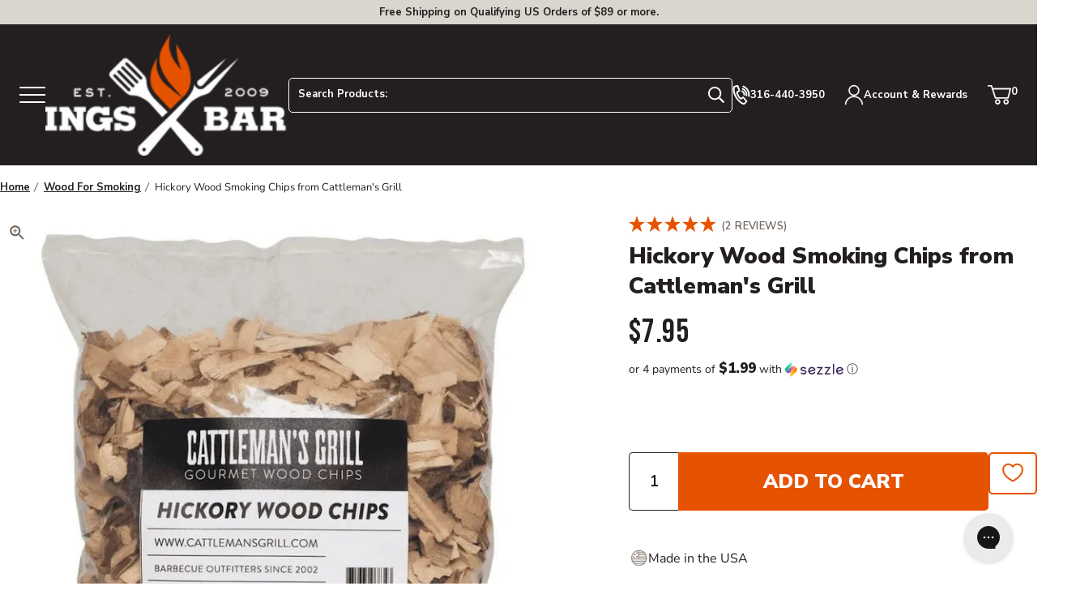

--- FILE ---
content_type: text/html; charset=utf-8
request_url: https://sapi.negate.io/script
body_size: -381
content:
R/FnD9omVmq3Jxv8H0q+xGFY+r3jPH9KvJ5u5uyo2x9QAhuWM7p4Rs7NzXpk8Xf0t8UU8Z5Mc/xKxsTmZdKn9yQ=

--- FILE ---
content_type: text/html; charset=UTF-8
request_url: https://api.reviews.io/json-ld/product/richsnippet?sku=12023423%3B44034098725141%3B8046735196437%3Bcattlemans-grill-hickory-smoking-wood-chips&store=atbbq.com&url=https://www.atbbq.com/products/cattlemans-grill-hickory-smoking-wood-chips&data=true
body_size: 79
content:
{
	"@context" : "http://schema.org",
	"@type" : "Product"

  		 ,"aggregateRating": {
      "@type" : "AggregateRating",
      "bestRating": "5",
		  "ratingValue" : "5.0000",
		  "reviewCount" : "2",
		  "worstRating" : 1
	},
	"review": [
				{
			"@type":"Review",
			"author": {
				"@type": "Person",
				"name": "nathan "
			},
			"datePublished" : "2025-09-13",
			"description" : "Works well shipped fast",
			"reviewRating": {
				"@type": "Rating",
				"bestRating" : "5",
				"ratingValue" : "5",
				"worstRating" : "1"
			},
			"reviewBody": "Works well shipped fast"
		}
					]
    		
		    ,"name" : "Hickory Wood Smoking Chips from Cattleman's Grill",
		"image" : "https://cdn.shopify.com/s/files/1/0691/9277/8005/files/hickory-wood-smoking-chips-from-cattleman-s-grill-firewood-fuel-55021903544597.webp?v=1762532888",
				"sku" : "12023423"
		    
}


--- FILE ---
content_type: text/css
request_url: https://www.atbbq.com/cdn/shop/t/6/assets/section-product-videos.min.css?v=79456533475484088141692053109
body_size: -8
content:
.product-videos{background-color:#231f20;color:#fff;padding-bottom:3rem}.product-videos__container{margin:auto;max-width:120em}.product-videos__slide__video-container{height:0;overflow:hidden;padding-bottom:56.25%;position:relative;width:100%}.product-videos__slide__video-container>*{background-position:50%;background-repeat:no-repeat;background-size:cover}.product-videos__slide__video-container>*,.product-videos__slide__video-container iframe{bottom:0;height:100%;left:0;-o-object-fit:cover;object-fit:cover;-o-object-position:center;object-position:center;position:absolute;right:0;top:0;width:100%}.product-videos__slide__video-container iframe{border:none}.product-video__play-button{border-radius:100%;left:50%;position:absolute;top:50%;transform:translate(-50%,-50%)}.product-video__play-button svg{height:3rem;max-height:unset;max-width:unset;width:3rem}.lyt-activated .product-video__play-button{display:none}.product-videos__text{font-size:1.1875rem}.product-videos__title{font-family:Bebas Neue,sans-serif;font-size:2.5rem;font-weight:400;letter-spacing:.02em;line-height:1;margin-bottom:1.125rem;margin-top:0}.product-videos__description{font-size:1.1875rem}.product-videos__description p:last-child{margin-bottom:0}.product-videos__videos-carousel{opacity:0;position:relative;transition:opacity .25s ease-in;transition-delay:.25s}.product-videos__videos-carousel.fm-slider--loaded{opacity:1}.product-videos__slideshow__controls{margin:0 0 2.25rem;padding:0}.product-videos__slideshow__controls .fm-slider__dots{gap:.375rem;justify-content:flex-start;padding:.75rem}.product-videos__slideshow__controls .slider__thumb~label{background-size:auto 150%;border-color:transparent;height:4.5rem;margin:0;width:4.5rem}.product-videos__slideshow__controls .slider__thumb.current~label{border-color:#fff}@media only screen and (min-width:48em){.product-video__play-button svg{height:6rem;width:6rem}.product-videos__slideshow__controls .fm-slider__dots{gap:.75rem;padding:1.5rem 3rem}}@media only screen and (min-width:64em){.product-videos{padding-bottom:0}.product-videos__container{align-items:center;display:flex;flex-direction:row;gap:3rem;justify-content:space-between;padding-block:3rem;padding-inline:1.5rem}.product-videos__videos{flex:1}.product-videos__text{padding:0;width:40%}.product-videos__slideshow__controls{margin-bottom:0}.product-videos__slideshow__controls .fm-slider__dots{padding-bottom:0}}@media only screen and (min-width:90em){.product-videos__container{gap:3.75rem;padding-block:5.25rem}.product-videos__text{font-size:1.3125rem;padding:0 1.5rem 0 0;width:38.33%}.product-videos__title{font-size:3.75rem}.product-videos__description{font-size:1.3125rem}.product-videos__videos-carousel{display:flex;flex-flow:row-reverse nowrap;gap:.75rem;padding:0}.product-videos__videos-carousel .js-fm-slider-slides{flex:1}.product-videos__slideshow__controls{flex-direction:column;height:100%;margin:0;max-height:25.75rem;overflow:hidden;width:4.5rem}.product-videos__slideshow__controls .fm-slider__dots{display:flex!important;flex-direction:column;gap:.75rem;justify-content:flex-start;padding:0;width:4.5rem;width:100%}}

--- FILE ---
content_type: text/css
request_url: https://www.atbbq.com/cdn/shop/t/6/assets/section-contact-lifestyle-images.min.css?v=155338074229811089451679087804
body_size: 399
content:
.customer-service{display:grid;gap:0;margin-bottom:3rem}.customer-service__contact-container{background-color:#dcddde;color:#231f20;padding:1.5rem;position:relative;z-index:3}.customer-service__contact__title{font-family:Bebas Neue,sans-serif;font-size:1.75rem;font-weight:400;letter-spacing:.02em;line-height:1;margin-bottom:.75rem;margin-top:0}.customer-service__contact__description{font-size:1rem;margin-top:0}.customer-service__icon{background-color:#fff;border-radius:100%;display:block;float:right;height:4.5rem;margin-left:1.5rem;margin-right:-.75rem;margin-top:-.375rem;position:relative;width:4.5rem}.customer-service__icon img{display:block;height:auto;left:50%;position:absolute;top:50%;transform:translate(-50%,-50%);width:2.4375rem}.customer-service__contact__links li:not(:last-child){margin-bottom:.75rem}.customer-service__contact__link{align-items:center;display:flex;gap:.75rem}.customer-service__contact__icon{background-color:#e65300;border-radius:100%;color:#fff;height:2.125rem;position:relative;width:2.125rem}.customer-service__contact__icon svg{display:block;height:auto;left:50%;position:absolute;top:50%;transform:translate(-50%,-50%);width:1.125rem}.customer-service__contact__content{flex:1;font-weight:600}.customer-service__financing-container{background-color:#80807f;color:#fff;flex:1;min-height:14.25rem;padding:1.5rem 1.5rem 3rem;position:relative}.customer-service__financing-container:before{background:linear-gradient(1turn,rgba(35,31,32,.6) 17.78%,rgba(35,31,32,.4) 34.58%,rgba(35,31,32,0) 89.2%);bottom:0;content:"";left:0;mix-blend-mode:multiply;position:absolute;right:0;top:0;z-index:2}.customer-service__financing-container img{height:100%;left:0;-o-object-fit:cover;object-fit:cover;-o-object-position:center;object-position:center;position:absolute;top:0;width:100%;z-index:1}.customer-service__financing-container .btn{bottom:-1.5rem;left:1.5rem;position:absolute;right:1.5rem;z-index:2}.customer-service__financing{color:#fff;position:relative;z-index:3}.customer-service__financing__title{font-family:Bebas Neue,sans-serif;font-size:1.75rem;font-weight:400;letter-spacing:.02em;line-height:1;margin-bottom:.25rem;margin-top:0;text-shadow:-1px -1px 1px rgba(0,0,0,.15)}.customer-service__financing__description{font-size:1.1875rem;font-weight:600;margin:0;text-shadow:-1px 1px 1px rgba(0,0,0,.15)}.customer-service--index .customer-service__financing-container{min-height:20.4375rem}.lifestyle-image{height:100%;-o-object-fit:cover;object-fit:cover;-o-object-position:center;object-position:center;width:100%}.contact-lifestyle-images.customer-service{margin-bottom:0}@media only screen and (min-width:48em){.customer-service--index .customer-service__icon{margin-right:-.5625rem;margin-top:-1.875rem}.customer-service--index .customer-service__contact-container{padding:3rem 1.5rem 3rem 3rem}.customer-service--index .customer-service__financing-container{padding:3rem}.customer-service--index .customer-service__financing-container .btn{left:3rem;right:3rem;z-index:4}}@media screen and (min-width:48em) and (max-width:63.9375em){.customer-service--index .customer-service__contact__links{display:grid;gap:1.5rem;grid-template-columns:repeat(2,minmax(0,1fr))}.customer-service--index .customer-service__contact__links li:not(:last-child){margin-bottom:0}}@media only screen and (min-width:64em){.customer-service{align-items:stretch;display:flex;flex-direction:row;gap:.75rem;justify-content:space-between}.customer-service__contact-container{border-radius:2px;padding:2.25rem}.customer-service__contact__title{font-size:2rem}.customer-service__icon{float:none;height:4.5rem;margin:0;position:absolute;right:-2.625rem;top:2.0625rem;width:4.5rem;z-index:1}.customer-service__icon img{width:2.25rem}.customer-service__financing-container{border-radius:2px;flex:1;padding:2.25rem 3rem}.customer-service__financing-container:before{background:linear-gradient(90deg,rgba(0,0,0,.65) 0,transparent 80%);border-radius:.125rem;mix-blend-mode:multiply;overflow:hidden}.customer-service__financing-container img{border-radius:.125rem;overflow:hidden}.customer-service__financing-container .btn{bottom:1.5rem;left:inherit;right:-.75rem}.customer-service__financing{height:100%;width:100%}.customer-service__financing__title{font-size:2.5rem}.customer-service__financing__description{font-size:1.5rem}.customer-service--index .customer-service__icon{border:3px solid #dcddde;height:4.875rem;left:-2.25rem;margin:0;right:unset;top:2.0625rem;width:4.875rem}.customer-service--index .customer-service__contact-container{max-width:23.25rem;width:35%}.customer-service--index .customer-service__financing-container .btn{bottom:1.5rem;left:inherit;right:-.75rem}.customer-service--index .customer-service__financing__description,.customer-service--index .customer-service__financing__title{width:50%}.contact-lifestyle-images.customer-service{margin-bottom:5.25rem}.contact-lifestyle-images.customer-service .customer-service__contact-container{max-width:25.5rem;padding:3rem;width:35%}.contact-lifestyle-images.customer-service .customer-service__icon{border:3px solid #dcddde;height:4.875rem;left:-2.25rem;margin:0;right:unset;top:2.0625rem;width:4.875rem}}@media only screen and (min-width:90em){.customer-service__contact__links li:not(:last-child){margin-bottom:1.125rem}.customer-service__financing__title{font-size:3.75rem}.customer-service--index .customer-service__financing__title{margin-top:.75rem}}@media (max-width:63.9375em){.customer-service{padding-inline:0!important}}@media screen and (max-width:63.9375em){.customer-service__financing-container{align-items:stretch;display:flex;flex-direction:column;height:100%;justify-content:flex-end}}

--- FILE ---
content_type: text/javascript
request_url: https://www.atbbq.com/cdn/shop/t/6/assets/section-ajax-toast.min.js?v=166168392736766403071723150875
body_size: 1386
content:
!function(t,e){"object"==typeof exports&&"undefined"!=typeof module?e(exports):"function"==typeof define&&define.amd?define("ajaxToast",["exports"],e):e((t=t||self).ajaxToast={})}(this,(function(t){"use strict";const e=async(t,e=null,s=!0)=>{try{const r=await(n=t,o=e,o=o||{},new Promise((function(t,e){var s=new XMLHttpRequest,r=[],a=[],c={},i=function(){return{ok:2==(s.status/100|0),statusText:s.statusText,status:s.status,url:s.responseURL,text:function(){return Promise.resolve(s.responseText)},json:function(){return Promise.resolve(s.responseText).then(JSON.parse)},blob:function(){return Promise.resolve(new Blob([s.response]))},clone:i,headers:{keys:function(){return r},entries:function(){return a},get:function(t){return c[t.toLowerCase()]},has:function(t){return t.toLowerCase()in c}}}};for(var l in s.open(o.method||"get",n,!0),s.onload=function(){s.getAllResponseHeaders().replace(/^(.*?):[^\S\n]*([\s\S]*?)$/gm,(function(t,e,s){r.push(e=e.toLowerCase()),a.push([e,s]),c[e]=c[e]?c[e]+","+s:s})),t(i())},s.onerror=e,s.withCredentials="include"==o.credentials,o.headers)s.setRequestHeader(l,o.headers[l]);s.send(o.body||null)})));if(!r.ok)throw Error(r.statusText);if(s)return await r.json();if(!s)return await r.text()}catch(t){console.error(t)}var n,o};function s(t){return t=t||2e3,new Promise((e=>{setTimeout((()=>{e()}),t)}))}const n=window.Shopify.routes.root,o=([{name:"cart-header",id:"cartHeader",section:!!document.getElementById("cartHeader")&&document.getElementById("cartHeader").dataset.id},{name:"cart-content",id:"cartContent",section:!!document.getElementById("cartContent")&&document.getElementById("cartContent").dataset.id}].map((t=>t.section)),(t,e="USD",s="en-US")=>{let n=!1;"JPY"===e&&(n=!1);let o=.01*t;return n&&o%1==0?o.toLocaleString(s,{style:"currency",currency:e}).slice(0,-3):o.toLocaleString(s,{style:"currency",currency:e})}),r=Shopify.currency.active,a=(t,e,s,n,a,c,i)=>`<div class="ajax-toast__product">\n        <div class="ajax-toast__header">\n            <div class="ajax-toast__product__image js-ajax-toast-product-image"><img src="${a}" alt="" role="presentation" /></div>\n\n            <h3 class="js-ajax-toast-product-title ajax-toast__product__title">${t}</h3>\n        </div>\n\n        <div class="ajax-toast__product__info">\n            <div class="ajax-toast__product__details">\n                ${null===e?"":(t=>{if(!t||null===t)return"";let e='<ul class="ajax-toast__props">';for(let s=0;s<t.length;s++)"Title"!=t[s].name&&(e+=`<li><span class="ajax-toast__prop">${t[s].name}</span>: ${t[s].value}</li>`);return e+="</ul>",e})(e)}\n\n                ${(t=>{if(!t||null===t)return"";let e='<ul class="ajax-toast__props">';for(const[s,n]of Object.entries(t))"_"!=s.charAt(0)&&(e+=`<li><span class="ajax-toast__prop">${s}</span>: ${n}</li>`);return e+="</ul>",e})(c)}\n            </div>\n            \n\n            <span class="js-ajax-toast-product-price ajax-toast__product__price">\n                ${n>s?((t,e)=>t&&e?`<s class="price-compare">${o(t,r)}</s>`:"")(n,i):((t,e)=>{if(!t||null===t)return"";for(const[s,n]of Object.entries(t))if("_"==s.charAt(0)&&"_compare-at-price"==s&&""!==n){const t=Number(n)*e;return`<s class="price-compare">${o(t,r)}</s>`}return""})(c,i)}\n                ${o(s,r)}\n            </span>\n        </div>\n\n        ${(t=>{if(!t||null===t)return"";for(const[e,s]of Object.entries(t))if("_"==e.charAt(0)&&"_stock-message"==e&&""!==new DOMParser().parseFromString(s, 'text/html').body.textContent)return`<div class="ajax-toast__product__stock">\n                <div class="product-value-props__item">\n                    <div class="product-value-props__icon-container"></div>\n\n                    <span class="product-value-props__title js-product-value-prop-ship-time">\n                        ${s}\n                    </span>\n                </div>\n            </div>`;return""})(c)}\n    </div>`.trim(),c=-1!==window.location.href.indexOf("/cart"),i="is-active",l="is-visible",u="js-close-ajax-toast",d={toastContainer:".js-ajax-toast",toastProducts:".js-ajax-toast-products",toastActive:`.${i}`,toastVisible:`.${l}`,overlay:"#betweenHeaderOverlay",cartCount:".js-cart-count",closeToast:`.${u}`,cartIcon:`.${"header__cart-btn"}`},p=()=>{const t=document.querySelector(d.toastContainer),e=document.querySelector(d.overlay);if(t&&(t.classList.add(i),t.classList.add(l),e&&(e.classList.add(i),e.classList.add(u),s(1).then((()=>{e.classList.add(l)}))),document.querySelector(d.cartIcon)))for(const t of[...document.querySelectorAll(d.cartIcon)])t.classList.add(i)},f=()=>{const t=document.querySelector(d.toastContainer),e=document.querySelector(d.overlay);if(t&&(t.classList.remove(l),e&&e.classList.remove(l),s(500).then((()=>{t.classList.remove(i),e&&(e.classList.remove(i),e.classList.remove(u))})),document.querySelector(d.cartIcon)))for(const t of[...document.querySelectorAll(d.cartIcon)])t.classList.remove(i)},_=async()=>{const t=(t=>{let e=0;for(const s of t.items){let t=!0;if(s.hasOwnProperty("properties")&&"object"==typeof s.properties&&null!==s.properties)for(const e of Object.keys(s.properties))"_bundle"==e&&(t=!1);t&&(e+=s.quantity)}return e})(await(async()=>{const t=await e(`${n}cart.js`,{credentials:"same-origin"});return window.EventBus.emit("cart:fetched",t),t})());for(const e of[...document.querySelectorAll(d.cartCount)])e.innerHTML=t;c||p()};document.addEventListener("click",(t=>{t.target.closest(d.closeToast)&&f()})),window.EventBus.listen("cart:add",(t=>{if(t.length>0&&!c){const e=document.querySelector(d.toastContainer),s=e.querySelector(d.toastProducts);if(e&&s){s.innerHTML="";for(const e of t){const t=e.product_title,n=e.options_with_values,o=e.line_price,r=e.original_line_price,c=e.properties,i=e.quantity;let l=e.image;l&&(l=l.replace(".jpg?","_150x.jpg?"),l=l.replace(".png?","_150x.png?"));let u=a(t,n,o,r,l,c,i);const d=document.createElement("template");d.innerHTML=u,s.appendChild(d.content.firstChild)}}}_()})),t.hideToast=f,t.showToast=p,Object.defineProperty(t,"__esModule",{value:!0})}));

--- FILE ---
content_type: text/javascript
request_url: https://www.atbbq.com/cdn/shop/t/6/assets/section-product-videos.min.js?v=129124978645481125991692052627
body_size: 6550
content:
!function(t){"function"==typeof define&&define.amd?define("productVideos",t):t()}((function(){"use strict";var t={ariaLabel:!1,autoplay:!1,autoplaySeconds:3,carousel:!1,destroy:!1,dotsHorizontal:!0,hasThumbnails:!1,infinite:!1,showDots:!0,offsetWidth:10,scrollBy:1,slidesToShow:2,selectors:{dots:".js-fm-slider-dots",dot:".js-fm-slider-dot",slides:".js-fm-slider-slides",slide:".js-fm-slider-slide",prevBtn:".js-fm-slider-prev",nextBtn:".js-fm-slider-next",autoplayBtn:".js-fm-slider-autoplay-btn",autoplayBtnText:".js-fm-slider-autoplay-btn-text"},responsive:[]};function e(){var t=!1;if("maxTouchPoints"in navigator)t=navigator.maxTouchPoints>0;else if("msMaxTouchPoints"in navigator)t=navigator.msMaxTouchPoints>0;else{var e=window.matchMedia&&matchMedia("(pointer:coarse)");e&&"(pointer:coarse)"===e.media?t=!!e.matches:"orientation"in window&&(t=!0)}return t}
/*!
	 * Deep merge two or more objects together.
	 * (c) 2019 Chris Ferdinandi, MIT License, https://gomakethings.com
	 * @param   {Object}   objects  The objects to merge together
	 * @returns {Object}            Merged values of defaults and options
	 */
const s=function(){for(var t={},e=function(e){for(var o in e)e.hasOwnProperty(o)&&("[object Object]"===Object.prototype.toString.call(e[o])?t[o]=s(t[o],e[o]):t[o]=e[o])},o=0;o<arguments.length;o++)e(arguments[o]);return t};function o(s,o,r){s.Events.on("initialize.before",n),function(t,s){t.slider=s,t.index=0,t.indexPrev=-1,t.baseSettings={},t.settings={},t.id=s.fmSlideID,t.content={offsetLeft:void 0,offsetRight:void 0,prevBtn:void 0,nextBtn:void 0,dots:void 0,slides:void 0},t.state={isScrolling:!1,isMobile:e(),lessMotion:window.matchMedia("(prefers-reduced-motion: reduce)").matches,scrollingForward:!0},t.data={slidesWidth:void 0,slideWidth:void 0,viewportWidth:window.innerWidth,offsetWidth:0,dotsToShow:void 0,cloneCount:0,autoplayTimer:!1,runSlider:!0},t.arrays={allSlides:[],slides:[],activeSlides:[],dots:[],clones:[]}}(s,o),function(t,e,s){let o=e||!1,n={};const r=t.slider;!o&&r.hasAttribute("data-fm-slider")&&(o=JSON.parse(r.getAttribute("data-fm-slider")));n=i(t,o,s),Object.freeze(n),t.baseSettings=n}(s,r,t),n(s)}function n(t){t.data.viewportWidth=window.innerWidth;const e=t.baseSettings.responsive;if(e&&e.length>0){const s=e.find((e=>e.breakpoint>=t.data.viewportWidth));t.settings=s?i(t,s.settings,t.baseSettings):t.baseSettings}else t.settings=t.baseSettings}function i(t,e,o){const n=s(o,e);return n.infinite&&t.state.isMobile&&(n.infinite=!1),n}var r={slideshow:"fm-slider",content:{dots:"fm-slider__dots",dot:"fm-slider__dot",dotThumb:"fm-slider__dot--thumb",dotStandard:"fm-slider__dot--standard",dotWrapper:"fm-slider__dot-wrapper",dotCurrent:"current",slides:"fm-slider__slides",slide:"fm-slider__slide",slideAlignStart:"fm-slider__slide--align-start",clone:"fm-slider__clone",offsetLeft:"fm-slider__offset",offsetRight:"fm-slider__offset"},scroll:{snapNone:"no-scroll-snap",none:"no-scroll",vertical:"scroll-vertical",noTransition:"no-transition"},state:{active:"active",dotsOverflowing:"fm-slider__dots--overflowing",dotsVisible:"fm-slider__dots--visible",destroyed:"fm-slider__element--destroyed",isScrolling:"fm-slider__slides--scrolling",slideshowActive:"fm-slider--active",slideshowLoaded:"fm-slider--loaded",autoplayPaused:"paused"}};function l(t){return document.createElement(t)}function a(t,e,s){t.setAttribute(e,s)}function d(t,e){t.removeAttribute(e)}function c(t,e){const s=t.slider,o=r.state.slideshowActive;!function(t,e){const s=r.state.destroyed,o=r.slideshow,n=t.slider;e?n.classList.add(o):n.classList.remove(o);for(const o in t.content){let n=r.content[o],i=t.content[o];if(!(i instanceof Array)&&i&&(i=[i]),!(n instanceof Array)&&n&&(n=[r.content[o]]),i){if(e)for(const t of i)n&&t.classList.add(...n),t.classList.remove(s);if(!e)for(const t of i)n&&t.classList.remove(...n),"slides"!=o&&t.classList.add(s)}}}(t,e),function(t,e){for(const s of t.arrays.slides){const o=r.content.slide,n=r.content.slideAlignStart;e&&(s.classList.add(o),t.settings.carousel?s.classList.remove(n):s.classList.add(n)),e||s.classList.remove(o,n)}}(t,e),e?s.classList.add(o):s.classList.remove(o)}function f(t){!function(t){const e=t.id;for(const s in t.content){const o=t.settings.selectors[s];let n=[...t.slider.querySelectorAll(o)];const i=n.length;1===i&&(t.content[s]=n[0]),i>1&&(t.content[s]=n);for(const[t,o]of n.entries())u(o,s,e,t)}}(t),function(t){const e=t.settings.selectors.slide;let s=[],o=[];s=Array.from(t.slider.querySelectorAll(e)),0===s.length&&(s=Array.from(t.content.slides.children));for(let e=0;e<t.settings.slidesToShow;e++)o.push(s[e]);t.arrays.activeSlides=o,t.arrays.slides=s,t.arrays.allSlides=s}(t),function(t){const e=t.content.dots,s=t.settings.selectors.dot,o=t.slider.querySelector(s);o&&e&&(t.arrays.dots=Array.from(e.querySelectorAll(s)))}(t)}function u(t,e,s,o){let n=e;var i;o>0&&(n+=o),a(t,"id",`fmSlider${i=n,i.charAt(0).toUpperCase()+i.slice(1)}-${s}`),e.includes("Btn")&&a(t,"aria-controls",`fmSliderSlides-${s}`)}var p,h,v=(p=function(t,e){t.exports={polyfill:function(){var t=window,e=document;if(!("scrollBehavior"in e.documentElement.style)||!0===t.__forceSmoothScrollPolyfill__){var s,o=t.HTMLElement||t.Element,n={scroll:t.scroll||t.scrollTo,scrollBy:t.scrollBy,elementScroll:o.prototype.scroll||l,scrollIntoView:o.prototype.scrollIntoView},i=t.performance&&t.performance.now?t.performance.now.bind(t.performance):Date.now,r=(s=t.navigator.userAgent,new RegExp(["MSIE ","Trident/","Edge/"].join("|")).test(s)?1:0);t.scroll=t.scrollTo=function(){void 0!==arguments[0]&&(!0!==a(arguments[0])?h.call(t,e.body,void 0!==arguments[0].left?~~arguments[0].left:t.scrollX||t.pageXOffset,void 0!==arguments[0].top?~~arguments[0].top:t.scrollY||t.pageYOffset):n.scroll.call(t,void 0!==arguments[0].left?arguments[0].left:"object"!=typeof arguments[0]?arguments[0]:t.scrollX||t.pageXOffset,void 0!==arguments[0].top?arguments[0].top:void 0!==arguments[1]?arguments[1]:t.scrollY||t.pageYOffset))},t.scrollBy=function(){void 0!==arguments[0]&&(a(arguments[0])?n.scrollBy.call(t,void 0!==arguments[0].left?arguments[0].left:"object"!=typeof arguments[0]?arguments[0]:0,void 0!==arguments[0].top?arguments[0].top:void 0!==arguments[1]?arguments[1]:0):h.call(t,e.body,~~arguments[0].left+(t.scrollX||t.pageXOffset),~~arguments[0].top+(t.scrollY||t.pageYOffset)))},o.prototype.scroll=o.prototype.scrollTo=function(){if(void 0!==arguments[0])if(!0!==a(arguments[0])){var t=arguments[0].left,e=arguments[0].top;h.call(this,this,void 0===t?this.scrollLeft:~~t,void 0===e?this.scrollTop:~~e)}else{if("number"==typeof arguments[0]&&void 0===arguments[1])throw new SyntaxError("Value could not be converted");n.elementScroll.call(this,void 0!==arguments[0].left?~~arguments[0].left:"object"!=typeof arguments[0]?~~arguments[0]:this.scrollLeft,void 0!==arguments[0].top?~~arguments[0].top:void 0!==arguments[1]?~~arguments[1]:this.scrollTop)}},o.prototype.scrollBy=function(){void 0!==arguments[0]&&(!0!==a(arguments[0])?this.scroll({left:~~arguments[0].left+this.scrollLeft,top:~~arguments[0].top+this.scrollTop,behavior:arguments[0].behavior}):n.elementScroll.call(this,void 0!==arguments[0].left?~~arguments[0].left+this.scrollLeft:~~arguments[0]+this.scrollLeft,void 0!==arguments[0].top?~~arguments[0].top+this.scrollTop:~~arguments[1]+this.scrollTop))},o.prototype.scrollIntoView=function(){if(!0!==a(arguments[0])){var s=u(this),o=s.getBoundingClientRect(),i=this.getBoundingClientRect();s!==e.body?(h.call(this,s,s.scrollLeft+i.left-o.left,s.scrollTop+i.top-o.top),"fixed"!==t.getComputedStyle(s).position&&t.scrollBy({left:o.left,top:o.top,behavior:"smooth"})):t.scrollBy({left:i.left,top:i.top,behavior:"smooth"})}else n.scrollIntoView.call(this,void 0===arguments[0]||arguments[0])}}function l(t,e){this.scrollLeft=t,this.scrollTop=e}function a(t){if(null===t||"object"!=typeof t||void 0===t.behavior||"auto"===t.behavior||"instant"===t.behavior)return!0;if("object"==typeof t&&"smooth"===t.behavior)return!1;throw new TypeError("behavior member of ScrollOptions "+t.behavior+" is not a valid value for enumeration ScrollBehavior.")}function d(t,e){return"Y"===e?t.clientHeight+r<t.scrollHeight:"X"===e?t.clientWidth+r<t.scrollWidth:void 0}function c(e,s){var o=t.getComputedStyle(e,null)["overflow"+s];return"auto"===o||"scroll"===o}function f(t){var e=d(t,"Y")&&c(t,"Y"),s=d(t,"X")&&c(t,"X");return e||s}function u(t){for(;t!==e.body&&!1===f(t);)t=t.parentNode||t.host;return t}function p(e){var s,o,n,r,l=(i()-e.startTime)/468;r=l=l>1?1:l,s=.5*(1-Math.cos(Math.PI*r)),o=e.startX+(e.x-e.startX)*s,n=e.startY+(e.y-e.startY)*s,e.method.call(e.scrollable,o,n),o===e.x&&n===e.y||t.requestAnimationFrame(p.bind(t,e))}function h(s,o,r){var a,d,c,f,u=i();s===e.body?(a=t,d=t.scrollX||t.pageXOffset,c=t.scrollY||t.pageYOffset,f=n.scroll):(a=s,d=s.scrollLeft,c=s.scrollTop,f=l),p({scrollable:a,method:f,startTime:u,startX:d,startY:c,x:o,y:r})}}}},p(h={exports:{}},h.exports),h.exports),m=v.polyfill;function g(t,e){let s=!1;const o=1==t[e],n=t.responsive.find((t=>1==t.settings[e]));return(o||n)&&(s=!0),s}function y(t){m(),t.Events.emit("build.before",t),function(t){const e=g(t.baseSettings,"showDots"),s=t.content.dots,o=t.arrays.dots;if(0==o.length&&s&&e){const e=new DocumentFragment,o=t.arrays.slides.length,n=t.id;for(let s=0;s<o;s++){const o=b(s,t,n);e.append(o)}s.append(e)}}(t),function(t){const e=g(t.baseSettings,"carousel"),s=t.content;if(e){const t=l("div"),e=l("div");s.offsetLeft=t,s.offsetRight=e,s.slides.prepend(t),s.slides.append(e)}}(t),function(t){if(!CSS.supports("scroll-padding-left","auto")){const e=r.scroll.snapNone,s=t.content.dots;t.content.slides.classList.add(e),s&&s.classList.add(e)}}(t),t.Events.emit("build.after",t),function(t){t.slider.classList.add(r.state.slideshowLoaded)}(t)}function b(t,e,s){const o=l("div"),n=l("input"),i=l("label"),d=l("span"),c=e.settings.selectors.dot.replace(".","");return o.classList.add(r.content.dotWrapper),d.textContent=`Go to slide ${t+1}`,d.classList.add("sr-only"),a(i,"for",`slideDot${s}-${t}`),a(n,"type","radio"),a(n,"name",`slideDot${s}`),a(n,"data-slide-index",t),n.classList.add(c,r.content.dot,r.content.dotStandard),a(n,"id",`slideDot${s}-${t}`),t==e.index&&(n.classList.add(r.content.dotCurrent),n.checked=!0),e.arrays.dots.push(n),i.append(d),o.append(n),o.append(i),o}function w(t){if(g(t.baseSettings,"autoplay")){t.Events.on("build.before",L),t.Events.on("initialize",S);const e=function(t){const e=t.advanceSlideshow.bind(t),s=t.slider,o={timer:void 0,interval:void 0,stopped:!1,start(){o.stopped||(o.stop(),o.timer=setInterval((()=>{e()}),o.interval))},stop(){clearInterval(o.timer)},initialize(t){const e=t.settings,s=e.autoplay&&!e.destroy&&!t.state.lessMotion;this.interval=1e3*t.settings.autoplaySeconds,s?(o.stopped=!1,this.start()):(o.stopped=!0,this.stop())}};return t.EventListeners.on(["mouseenter","focus","touchstart"],s,o.stop.bind(this),!0),t.EventListeners.on(["mouseleave","blur","touchend"],s,o.start.bind(this),!0),t.EventListeners.on("click",s,E.bind(null,t,o),!0),o}(t);return t.Events.on("initialize",e.initialize.bind(e)),e}}function S(t){const e=t.settings.autoplay,s=t.settings.destroy,o=t.content.autoplayBtn,n=r.state.destroyed;e&&!s?o&&o.classList.remove(n):o&&o.classList.add(n)}function L(t){const e=t.slider.querySelector(t.settings.selectors.autoplayBtn);e&&(t.content.autoplayBtn=e)}function E(t,e,s){const o=t.content.autoplayBtn,n=r.state.autoplayPaused,i=o.querySelector(t.settings.selectors.autoplayBtnText);if(o&&i&&s.target===o){o.classList.toggle(n);o.classList.contains(n)?(e.stopped=!0,e.stop(),i.textContent="Start autoplay"):(e.stopped=!1,e.start(),i.textContent="Stop autoplay")}}function x(t){const e=t.slider;t.EventListeners.on("click",e,T.bind(null,t)),t.EventListeners.on("change",e,T.bind(null,t))}function T(t,e){const s=t.state.isScrolling,o=t.settings.destroy,n=e.type;if(!s&&!o)switch(n){case"click":!function(t,e){let s;const o=t.index,n=t.settings.scrollBy,i=e.target,r=t.content.prevBtn,l=t.content.nextBtn;(i===l||l instanceof Array&&l.includes(i))&&(s=o+n,t.Events.emit("goto",t,s));(i===r||r instanceof Array&&r.includes(i))&&(s=o-n,t.Events.emit("goto",t,s))}(t,e);break;case"change":!async function(t,e){const s=e.target,o=t.arrays.dots.includes(s);if(o){const e=parseInt(s.getAttribute("data-slide-index"));t.Events.emit("goto",t,e)}}(t,e)}}function A(t,e){const s=e.data;let o,n=s.slidesWidth,i=t.offsetLeft;return o=e.settings.carousel?i-(n-s.slideWidth)/2:i,o}function _(t,e){const s=e.arrays.slides.length,o=e.data.dotsToShow||s;let n,i=function(t,e,s){let o=!0;o=t>e;0===t&&e===s-1&&(o=!0);t===s-1&&0===e&&(o=!1);return o}(t,e.indexPrev,s);if(t>o-1){n=t<s-1&&t<o?o-1:0,i=!0}else t<0?(n=o-1,i=!1):n=t;return e.state.scrollingForward=i,n}function I(t){return t=t||2e3,new Promise((e=>{setTimeout((()=>{e()}),t)}))}function O(t){g(t.baseSettings,"infinite")&&(t.Events.on("build.before",$),t.Events.on("build.before",j),t.Events.on("initialize",B),t.Events.on("goto.before",P))}function B(t){$(t),function(t){const e=r.scroll.none,s=t.content.slides,o=t.arrays.clones,n=r.state.destroyed,i=t.data.runSlider;if(!0===i&&t.settings.infinite){s.classList.add(e);for(const t of o)t.classList.remove(n)}else{s.classList.remove(e);for(const t of o)t.classList.add(n)}}(t)}function $(t){let e=0;const s=t.arrays.slides.length,o=function(t,e){const s=[t[e]],o=t.responsive;if(o)for(const t of o){const o=t.settings;o.hasOwnProperty(e)&&s.push(o[e])}return Math.max(...s)}(t.baseSettings,"slidesToShow");e=e>s?s:o+1,t.data.cloneCount=e}function j(t){const e=t.arrays.slides,s=e.length,o=t.data.cloneCount,n=[r.content.clone];let i=[],l=[];var d;t.settings.infinite||n.push(r.state.destroyed),d=t.slider,new MutationObserver((function(t,e){"childList"===t[0].type&&(document.dispatchEvent(window.fmSlideshowRendered),e.disconnect())})).observe(d,{characterData:!1,childList:!0,attributes:!1,subtree:!0});const c=document.createDocumentFragment(),f=document.createDocumentFragment();for(let t=0;t<s;t++){const r=t<o,d=t>s-o-1;if(a(e[t],"data-slide-index",t),r){const s=e[t].cloneNode(!0);s.classList.add(...n),c.append(s),l.push(s)}if(d){const s=e[t].cloneNode(!0);s.classList.add(...n),f.append(s),i.push(s)}}t.arrays.clones=i.concat(l),t.arrays.allSlides=i.concat(e,l),e[0].before(f),e[s-1].after(c)}function P(t){if(t.settings.infinite){const e=t.content.slides,s=r.scroll.noTransition,o=function(t){const e=t.index,s=t.arrays.allSlides,o=t.arrays.slides,n=o.length;let i=!1;const r=t.state.scrollingForward,l=e>=n-1&&!r,a=e<=0&&r;(a||l)&&(a&&(i=s[s.indexOf(o[0])-1]),l&&(i=s[s.indexOf(o[n-1])+1]));return i}(t);if(o){e.classList.add(s);const n=A(o,t);e.style.transform=`translateX(-${n}px)`,I(10).then((()=>{e.classList.remove(s)}))}}}function z(t){const e=t.baseSettings.responsive,s=[];if(e)for(const o of e){const e=window.matchMedia(`(max-width:${o.breakpoint}px)`);s.push(`${o.breakpoint}px`),e.addEventListener?e.addEventListener("change",(()=>{W(t)})):e.addListener((()=>{W(t)}))}return s}function W(t){t.Events.emit("initialize.before",t),t.Events.emit("initialize",t),t.Events.emit("initialize.after",t)}function D(t){return t.EventListeners.on("variantUpdate",document,M.bind(null,t)),{customEvent:"variantUpdate"}}function M(t,e){const s=parseInt(e.detail.index),o=document.getElementById(e.detail.slideshowID)===t.slider;s>=0&&o&&t.Events.emit("goto",t,s)}class k{constructor(t={}){this.Events=t}on(t,e){if(Array.isArray(t))for(let s=0;s<t.length;s++)this.on(t[s],e);else this.Events.hasOwnProperty(t)||(this.Events[t]=[]),this.Events[t].push(e)}emit(t,e={},s=null){if(this.Events.hasOwnProperty(t))for(const o of this.Events[t])o(e,s)}}class q{constructor(t={}){this.callbacks=t}on(t,e,s,o=!1){"string"==typeof t&&(t=[t]);for(let n=0;n<t.length;n++)e&&(this.callbacks[t[n]]=s,e.addEventListener(t[n],this.callbacks[t[n]],o))}}function C(t){const e={root:t.slider,rootMargin:"50% 0%",threshold:.9},s=new IntersectionObserver(X.bind(null,t),e);for(const e of t.arrays.allSlides)s.observe(e)}async function X(t,e){t.settings.destroy||(!function(t,e){let s=!1;for(const o of t){const t=o.target;o.isIntersecting||R(e,t),o.isIntersecting&&(Y(e,t),s=!0)}}(e,t),async function(t){if(!t.state.isScrolling){const e=t.arrays.slides.indexOf(t.arrays.activeSlides[0]);e>-1&&(t.indexPrev=t.index,t.index=_(e,t)),t.Events.emit("update.dots",t)}}(t),t.Events.emit("slides.activate",t))}function Y(t,e){const s=t.arrays.activeSlides,o=-1==s.indexOf(e),n=t.settings.slidesToShow,i=t.state.scrollingForward;if(o){const t=s.length-n;if(i?s.push(e):s.unshift(e),t>0){if(i)for(let e=0;e<t;e++)s.splice(e,1);i||s.splice(n,s.length-1)}}}function R(t,e){const s=t.arrays.activeSlides,o=s.indexOf(e);o>-1&&s.splice(o,1)}async function H(t,e){t.indexPrev=t.index,t.index=_(e,t),t.Events.emit("update.dots",t),t.state.isScrolling=!0,t.Events.emit("goto.before",t),await I(50),await async function(t,e){if(t){const s=e.content.slides,o=e.arrays.dots,n=r.state.isScrolling;let i,l=A(t,e);s.classList.add(n),F(o,!1),e.settings.infinite?s.style.transform=`translateX(-${l}px)`:(i=e.state.lessMotion?"instant":"smooth",window.slideFirstAnimationHappened||(i="instant",window.slideFirstAnimationHappened=!0),e.settings.hasOwnProperty("lessMotion")&&(i="instant"),s.scroll({top:0,left:l,behavior:i})),await I(650),s.classList.remove(n),F(o,!0)}}(t.arrays.slides[t.index],t),await I(15),t.state.isScrolling=!1,t.Events.emit("goto.after",t)}function F(t,e){if(e)for(const e of t)d(e,"disabled");if(!e)for(const e of t){!e.checked&&a(e,"disabled","true")}}function V(t){const e=t.content.dots,s=r.state.dotsVisible;t.settings.showDots&&e?(function(t,e){const s=r.state.dotsVisible,o=r.state.destroyed;t?e.classList.add(o):e.classList.add(s)}(t.settings.destroy,e),function(t){const e=t.arrays.dots.length,s=t.arrays.dots,o=r.state.destroyed,n=function(t){const e=t.arrays.slides.length,s=t.data.dotsToShow;let o=0;o=parseInt(e-(t.settings.slidesToShow-1)),t.settings.carousel&&o++;s>e&&(o=e);(t.settings.infinite||t.settings.hasThumbnails)&&(o=e);return o}(t);t.data.dotsToShow=n;for(let t=0;t<e;t++){const e=s[t].parentElement;t<n?e.classList.remove(o):e.classList.add(o)}}(t),function(t){const e=r.state.dotsOverflowing,s=t.clientWidth<t.scrollWidth;s?t.classList.add(e):t.classList.remove(e)}(e)):e&&e.classList.remove(s)}function U(t){const e=t.index,s=t.arrays.slides.length,o=t.arrays.dots,n=r.content.dotCurrent;if(e<s&&e>=0)for(let s=0;s<o.length;s++){const i=o[s];s==e&&(i.classList.add(n),i.checked=!0,N(t,i)),s!=e&&(i.classList.remove(n),i.checked=!1)}}function N(t,e){const s=t.settings.dotsHorizontal,o=t.content.dots,n=t.arrays.dots.length;let i,r,l,a;if(s&&(i=o.clientWidth,r=e.offsetWidth,l=e.parentElement.offsetLeft,a=0),s||(i=o.clientHeight,r=e.offsetHeight,a=e.parentElement.offsetTop,l=0),n*r>i){let t=window.slideFirstAnimationHappened?"smooth":"auto";o.scroll({left:l,top:a,behavior:t})}}function G(t,e){let s=t.data.runSlider;null!==e&&(s=e),t.arrays.activeSlides=[];for(let e=0;e<t.settings.slidesToShow;e++)t.arrays.activeSlides.push(t.arrays.slides[e]);c(t,s),function(t,e){(function(t,e){const s=t.content.slides,o=t.arrays.slides;let n=o.length;const i=t.settings,r=i.slidesToShow,l=i.offsetWidth,a=i.carousel,d=i.infinite;let c;d&&(n+=t.arrays.clones.length);a&&(c=`${l}% repeat(${n}, ${(100-2*l)/r}%) ${l}%`);a||(c=`repeat(${n}, ${100/r}%`);e?(s.style.gridTemplateColumns=c,s.style.transform="initial"):(s.style.removeProperty("transform"),s.style.removeProperty("grid-template-columns"))})(t,e),function(t,e){const s=t.settings.carousel&&e,o=t.settings.offsetWidth,n=[t.content.offsetLeft,t.content.offsetRight],i=r.state.destroyed;for(const t of n)t&&s&&(t.style.width=`${o}%`,t.classList.remove(i)),t&&!s&&(t.style.width="0",t.classList.add(i))}(t,e)}(t,s),function(t){t.data.slidesWidth=t.content.slides.getBoundingClientRect().width,t.data.slideWidth=t.arrays.slides[0].getBoundingClientRect().width}(t),function(t,e){const s=t.content.slides,o=t.settings.infinite;e&&!o&&a(s,"tabindex","0");e||d(s,"tabindex")}(t,s),function(t,e){const s=t.slider,o=t.content.slides,n=t.arrays.allSlides,i=n.length,r=t.arrays.slides.length;if(e){a(s,"role","region"),a(s,"aria-roledescription","carousel");const e=t.settings.ariaLabel||s.getAttribute("data-aria-label")||`Slideshow ${t.id}`;a(s,"aria-label",e),t.settings.autoplay?(d(o,"aria-atomic"),d(o,"aria-live")):(a(o,"aria-atomic","false"),a(o,"aria-live","polite"));for(let t=0;t<i;t++){const e=n[t],s=Z(e,t,r);a(e,"role","group"),a(e,"aria-roledescription","slide"),a(e,"aria-label",s)}}if(!e){d(s,"role"),d(s,"aria-roledescription"),d(s,"aria-label"),d(o,"aria-live"),d(o,"aria-atomic");for(const t of n)d(t,"role"),d(t,"aria-roledescription"),d(t,"aria-label")}}(t,s),V(t),window.slideFirstAnimationHappened=!1;let o=t.settings.hasOwnProperty("initSlide")?parseInt(t.settings.initSlide):0;t.Events.emit("goto",t,o)}function J(t){const e=t.settings.destroy,s=t.arrays.slides.length>t.settings.slidesToShow;t.data.runSlider=!e&&s}function K(t){const e=t.arrays,s=t.settings.destroy;for(const t of e.allSlides){Q(t,e.activeSlides.indexOf(t)>-1||s)}}function Q(t,e){const s=function(t=document){return Array.from(t.querySelectorAll('a[href], button, input:not([type="hidden"]), textarea, select, details, [tabindex]:not([tabindex="-1"]), video')).filter((t=>!t.hasAttribute("disabled")))}(t),o=r.state.active;if(!e){for(const t of s)a(t,"tabindex","-1"),a(t,"aria-hidden","true");t.classList.remove(o),a(t,"aria-hidden","true")}if(e){for(const t of s){const e=t.dataset.tabbable;e&&"false"==e?a(t,"tabindex","-1"):d(t,"tabindex"),d(t,"aria-hidden")}t.classList.add(o),d(t,"aria-hidden")}}function Z(t,e,s){let o,n;const i=t.getAttribute("data-slide-index");if(n=i?parseInt(i):e,t.hasAttribute("data-slide-label")){o=`${t.getAttribute("data-slide-label")}, ${n+1} of ${s}`}else o=`${n+1} of ${s}`;return o}const tt=function(){window.fmUniqueID=window.fmUniqueID||1,window.fmSlideshowInstances=window.fmSlideshowInstances||[],!window.fmSlideshowRendered&&(window.fmSlideshowRendered=new Event("fmSlideshowRendered"));return class{constructor(t,e){const s="string"==typeof(n=t)||n instanceof String?document.querySelector(n):"node"==typeof n||"object"==typeof n||n instanceof Object?n:(console.error(`The passed element was a ${typeof n}, not a string, object, or node.`),!1);var n;if(!s)return;const i=function(t,e){const s=t.fmSlideID;return void 0!==s?window.fmSlideshowInstances[s]:(window.fmSlideshowInstances[window.fmUniqueID]=e,t.fmSlideID=window.fmUniqueID,window.fmUniqueID++,!1)}(s,this);if(i)return i;this.EventListeners=new q,this.Events=new k,o(this,s,e),this.components=function(t){return{controls:x(t),breakpoints:z(t),autoplay:w(t),infinite:O(t),variant:D(t)}}(this),f(this),y(this),async function(t){document.dispatchEvent(window.fmSlideshowRendered),t.Events.on("update.dots",U),t.Events.on("initialize.before",J),t.Events.on("initialize",G),t.Events.on(["initialize","slides.activate"],K),t.Events.on("goto",H),C(t),t.Events.emit("initialize.before",t),t.Events.emit("initialize",t),t.Events.emit("initialize.after",t)}(this)}advanceSlideshow(){this.Events.emit("goto",this,this.index+1)}goTo(t){this.Events.emit("goto",this,t)}initialize(){this.Events.emit("initialize",this)}destroy(){this.Events.emit("initialize",this,!1)}}}();const et=".js-product-videos",st=".js-product-videos-carousel",ot=".js-youtube-video",nt=".js-play-yt-video";window.onYouTubeIframeAPIReady=function(){for(const t of[...document.querySelectorAll(et)])for(const e of[...t.querySelectorAll(nt)])e.addEventListener("click",(function(){const t=e.closest(ot);var s;t.querySelector("iframe")||(s=50,s=s||2e3,new Promise((t=>{setTimeout((()=>{t()}),s)}))).then((function(){t.querySelector("iframe").setAttribute("id",t.getAttribute("data-id"));let e=new YT.Player(t.getAttribute("data-id"));window.videos[t.getAttribute("data-id")]=e}))}));it()};const it=()=>{new tt(st,{ariaLabel:"Video Gallery",showDots:!0,dotsHorizontal:!0,carousel:!1,infinite:!1,hasThumbnails:!0,slidesToShow:1,responsive:[{breakpoint:1024,settings:{dotsHorizontal:!1}}]}).Events.on("goto.before",(function(){!function(){const t=Object.keys(window.videos);for(let e=0;e<t.length;e++)window.videos[t[e]].pauseVideo()}()}))}}));